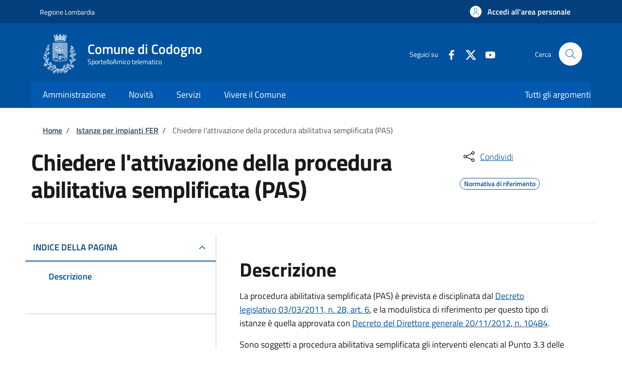

--- FILE ---
content_type: text/css
request_url: https://sportelloamico.comune.codogno.lo.it/sites/default/files/css/css_6k3KFNwePTTzLyPuzICzdTAh6AWuI50hCsIaWbBg7eM.css?delta=4&language=it&theme=stu_italiagov&include=eJyNTttuwzAI_SEr1r7IIg7x6LCJDE7Tv18urbQp69oXEOfCOaCKFqhcMJpUH1W7kZaw7hCbmuQQhaUGjZUmC_OHg7NDrQVcrMLu2y4yYIIks4tS0Q-1TcDdQMCS3CplKl8P9H66Xz5_pB_hPZSC9WjyWmbrw5faAUdobP8oRhF7I1SZ8rsFf2qftkwsPfAOKhmGK_ahGTEZoXoYMpVgn5gxZBlovDm9qWH2PSi6mfCqfp_dSjdGt_pHqdnfdwcXWE5glDzJFndikNeoYt2ABsTamaT0x9eHLKMqpOe8TEZS9MRv4xv6VwTj
body_size: 183
content:
/* @license GPL-2.0-or-later https://www.drupal.org/licensing/faq */
@media {.it-header-slim-wrapper{background-color:var(--slim_banner_color) !important;}.accordion.accordion-background-active .accordion-header .accordion-button[aria-expanded=true]{background-color:var(--banner_color) !important;color:white !important;}.accordion-header button.accordion-button:after{background:transparent !important;}[data-element="personal-area-login"] span.d-none.d-lg-block{color:var(--slim_banner_text_color) !important;}.it-header-slim-wrapper,.it-header-slim-wrapper a{color:var(--slim_banner_text_color) !important;}#block-stuaccount .d-none.d-lg-block{color:var(--slim_banner_text_color) !important;}
}
.it-socials ul .icon{fill:#fff !important;}footer a,footer a:hover{color:#fff !important;}footer a:hover{text-decoration:underline;}.dropdown-menu li a,.dropdown-menu .list-item-title{color:initial !important;}
